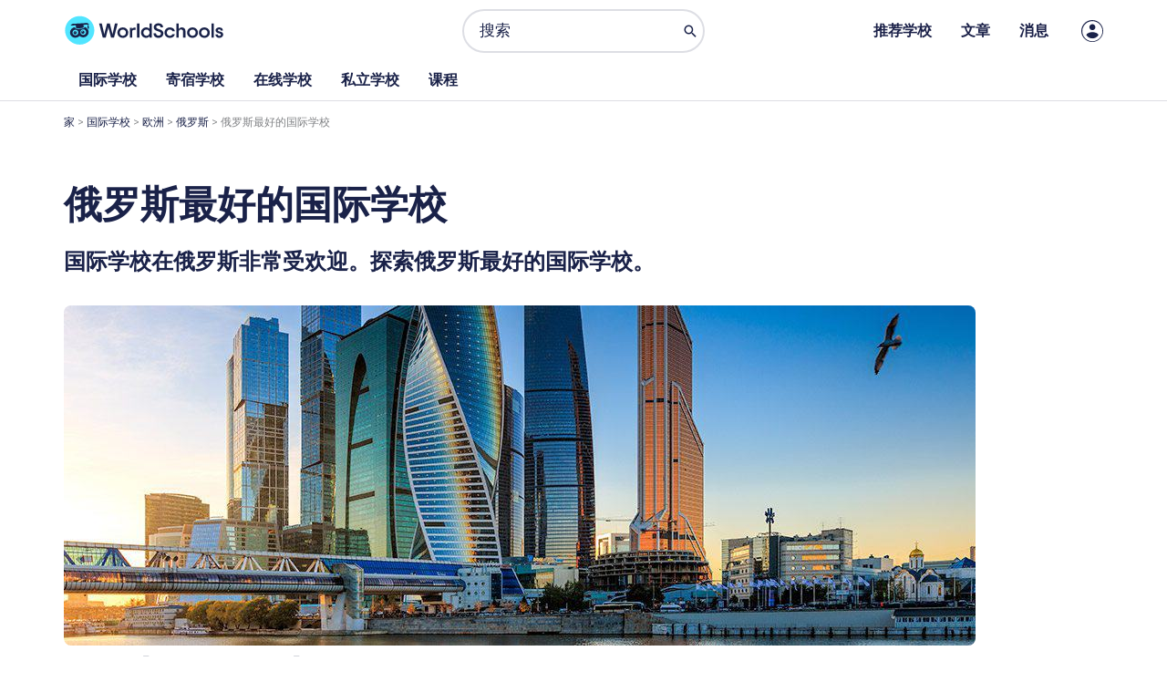

--- FILE ---
content_type: text/css
request_url: https://world-schools.com/wp-content/uploads/elementor/css/post-38.css
body_size: 1156
content:
.elementor-38 .elementor-element.elementor-element-6f4cffb{--display:flex;--gap:10px 10px;--row-gap:10px;--column-gap:10px;--padding-top:0px;--padding-bottom:0px;--padding-left:0px;--padding-right:0px;}.elementor-38 .elementor-element.elementor-element-4f765da{--display:flex;--min-height:253px;--justify-content:flex-start;--align-items:flex-start;--container-widget-width:calc( ( 1 - var( --container-widget-flex-grow ) ) * 100% );--border-radius:12px 12px 12px 12px;--padding-top:10px;--padding-bottom:10px;--padding-left:10px;--padding-right:10px;}.elementor-38 .elementor-element.elementor-element-4f765da:hover::before, .elementor-38 .elementor-element.elementor-element-4f765da:hover > .elementor-background-video-container::before, .elementor-38 .elementor-element.elementor-element-4f765da:hover > .e-con-inner > .elementor-background-video-container::before, .elementor-38 .elementor-element.elementor-element-4f765da > .elementor-background-slideshow:hover::before, .elementor-38 .elementor-element.elementor-element-4f765da > .e-con-inner > .elementor-background-slideshow:hover::before{background-color:var( --e-global-color-primary );--background-overlay:'';}.elementor-38 .elementor-element.elementor-element-4f765da:not(.elementor-motion-effects-element-type-background), .elementor-38 .elementor-element.elementor-element-4f765da > .elementor-motion-effects-container > .elementor-motion-effects-layer{background-position:center center;background-repeat:no-repeat;background-size:cover;}.elementor-38 .elementor-element.elementor-element-4f765da:hover{--overlay-opacity:0.11;}.elementor-38 .elementor-element.elementor-element-bf1b4a4{--display:flex;--min-height:14px;--flex-direction:row;--container-widget-width:calc( ( 1 - var( --container-widget-flex-grow ) ) * 100% );--container-widget-height:100%;--container-widget-flex-grow:1;--container-widget-align-self:stretch;--flex-wrap-mobile:wrap;--justify-content:flex-start;--align-items:center;--gap:0px 0px;--row-gap:0px;--column-gap:0px;--border-radius:100px 100px 100px 100px;--padding-top:5px;--padding-bottom:5px;--padding-left:5px;--padding-right:5px;--z-index:10;}.elementor-38 .elementor-element.elementor-element-bf1b4a4.e-con{--flex-grow:0;--flex-shrink:0;}.elementor-widget-icon-box.elementor-view-stacked .elementor-icon{background-color:var( --e-global-color-primary );}.elementor-widget-icon-box.elementor-view-framed .elementor-icon, .elementor-widget-icon-box.elementor-view-default .elementor-icon{fill:var( --e-global-color-primary );color:var( --e-global-color-primary );border-color:var( --e-global-color-primary );}.elementor-widget-icon-box .elementor-icon-box-title{color:var( --e-global-color-primary );}.elementor-widget-icon-box:has(:hover) .elementor-icon-box-title,
					 .elementor-widget-icon-box:has(:focus) .elementor-icon-box-title{color:var( --e-global-color-primary );}.elementor-widget-icon-box .elementor-icon-box-description{color:var( --e-global-color-text );}.elementor-38 .elementor-element.elementor-element-1d4bd43 > .elementor-widget-container{background-color:var( --e-global-color-9284638 );padding:5px 5px 5px 5px;border-radius:100px 100px 100px 100px;}.elementor-38 .elementor-element.elementor-element-1d4bd43 .elementor-icon-box-wrapper{align-items:center;gap:3px;}.elementor-38 .elementor-element.elementor-element-1d4bd43.elementor-view-stacked .elementor-icon{background-color:var( --e-global-color-accent );}.elementor-38 .elementor-element.elementor-element-1d4bd43.elementor-view-framed .elementor-icon, .elementor-38 .elementor-element.elementor-element-1d4bd43.elementor-view-default .elementor-icon{fill:var( --e-global-color-accent );color:var( --e-global-color-accent );border-color:var( --e-global-color-accent );}.elementor-38 .elementor-element.elementor-element-1d4bd43 .elementor-icon{font-size:16px;}.elementor-38 .elementor-element.elementor-element-1d4bd43 .elementor-icon-box-title, .elementor-38 .elementor-element.elementor-element-1d4bd43 .elementor-icon-box-title a{font-size:12px;font-weight:600;line-height:12px;}.elementor-38 .elementor-element.elementor-element-a1c5756 > .elementor-widget-container{background-color:var( --e-global-color-9284638 );padding:5px 5px 5px 5px;border-radius:100px 100px 100px 100px;}.elementor-38 .elementor-element.elementor-element-a1c5756 .elementor-icon-box-wrapper{align-items:center;gap:3px;}.elementor-38 .elementor-element.elementor-element-a1c5756.elementor-view-stacked .elementor-icon{background-color:var( --e-global-color-accent );}.elementor-38 .elementor-element.elementor-element-a1c5756.elementor-view-framed .elementor-icon, .elementor-38 .elementor-element.elementor-element-a1c5756.elementor-view-default .elementor-icon{fill:var( --e-global-color-accent );color:var( --e-global-color-accent );border-color:var( --e-global-color-accent );}.elementor-38 .elementor-element.elementor-element-a1c5756 .elementor-icon{font-size:16px;}.elementor-38 .elementor-element.elementor-element-a1c5756 .elementor-icon-box-title, .elementor-38 .elementor-element.elementor-element-a1c5756 .elementor-icon-box-title a{font-size:12px;font-weight:600;line-height:12px;}.elementor-38 .elementor-element.elementor-element-456d7c4 > .elementor-widget-container{background-color:var( --e-global-color-9284638 );padding:5px 5px 5px 5px;border-radius:100px 100px 100px 100px;}.elementor-38 .elementor-element.elementor-element-456d7c4 .elementor-icon-box-wrapper{align-items:center;gap:3px;}.elementor-38 .elementor-element.elementor-element-456d7c4.elementor-view-stacked .elementor-icon{background-color:var( --e-global-color-accent );}.elementor-38 .elementor-element.elementor-element-456d7c4.elementor-view-framed .elementor-icon, .elementor-38 .elementor-element.elementor-element-456d7c4.elementor-view-default .elementor-icon{fill:var( --e-global-color-accent );color:var( --e-global-color-accent );border-color:var( --e-global-color-accent );}.elementor-38 .elementor-element.elementor-element-456d7c4 .elementor-icon{font-size:16px;}.elementor-38 .elementor-element.elementor-element-456d7c4 .elementor-icon-box-title, .elementor-38 .elementor-element.elementor-element-456d7c4 .elementor-icon-box-title a{font-size:12px;font-weight:600;line-height:12px;}.elementor-38 .elementor-element.elementor-element-5ca847c > .elementor-widget-container{background-color:var( --e-global-color-9284638 );padding:5px 5px 5px 5px;border-radius:100px 100px 100px 100px;}.elementor-38 .elementor-element.elementor-element-5ca847c .elementor-icon-box-wrapper{align-items:center;gap:3px;}.elementor-38 .elementor-element.elementor-element-5ca847c.elementor-view-stacked .elementor-icon{background-color:var( --e-global-color-accent );}.elementor-38 .elementor-element.elementor-element-5ca847c.elementor-view-framed .elementor-icon, .elementor-38 .elementor-element.elementor-element-5ca847c.elementor-view-default .elementor-icon{fill:var( --e-global-color-accent );color:var( --e-global-color-accent );border-color:var( --e-global-color-accent );}.elementor-38 .elementor-element.elementor-element-5ca847c .elementor-icon{font-size:16px;}.elementor-38 .elementor-element.elementor-element-5ca847c .elementor-icon-box-title, .elementor-38 .elementor-element.elementor-element-5ca847c .elementor-icon-box-title a{font-size:12px;font-weight:600;line-height:12px;}.elementor-38 .elementor-element.elementor-element-3b8076c > .elementor-widget-container{background-color:var( --e-global-color-9284638 );padding:5px 5px 5px 5px;border-radius:100px 100px 100px 100px;}.elementor-38 .elementor-element.elementor-element-3b8076c .elementor-icon-box-wrapper{align-items:center;gap:3px;}.elementor-38 .elementor-element.elementor-element-3b8076c.elementor-view-stacked .elementor-icon{background-color:var( --e-global-color-accent );}.elementor-38 .elementor-element.elementor-element-3b8076c.elementor-view-framed .elementor-icon, .elementor-38 .elementor-element.elementor-element-3b8076c.elementor-view-default .elementor-icon{fill:var( --e-global-color-accent );color:var( --e-global-color-accent );border-color:var( --e-global-color-accent );}.elementor-38 .elementor-element.elementor-element-3b8076c .elementor-icon{font-size:16px;}.elementor-38 .elementor-element.elementor-element-3b8076c .elementor-icon-box-title, .elementor-38 .elementor-element.elementor-element-3b8076c .elementor-icon-box-title a{font-size:12px;font-weight:600;line-height:12px;}.elementor-38 .elementor-element.elementor-element-14afd2a > .elementor-widget-container{background-color:var( --e-global-color-9284638 );padding:5px 5px 5px 5px;border-radius:100px 100px 100px 100px;}.elementor-38 .elementor-element.elementor-element-14afd2a .elementor-icon-box-wrapper{align-items:center;gap:3px;}.elementor-38 .elementor-element.elementor-element-14afd2a.elementor-view-stacked .elementor-icon{background-color:var( --e-global-color-accent );}.elementor-38 .elementor-element.elementor-element-14afd2a.elementor-view-framed .elementor-icon, .elementor-38 .elementor-element.elementor-element-14afd2a.elementor-view-default .elementor-icon{fill:var( --e-global-color-accent );color:var( --e-global-color-accent );border-color:var( --e-global-color-accent );}.elementor-38 .elementor-element.elementor-element-14afd2a .elementor-icon{font-size:16px;}.elementor-38 .elementor-element.elementor-element-14afd2a .elementor-icon-box-title, .elementor-38 .elementor-element.elementor-element-14afd2a .elementor-icon-box-title a{font-size:12px;font-weight:600;line-height:12px;}.elementor-38 .elementor-element.elementor-element-3f2a632 > .elementor-widget-container{background-color:var( --e-global-color-9284638 );padding:5px 5px 5px 5px;border-radius:100px 100px 100px 100px;}.elementor-38 .elementor-element.elementor-element-3f2a632 .elementor-icon-box-wrapper{align-items:center;gap:3px;}.elementor-38 .elementor-element.elementor-element-3f2a632.elementor-view-stacked .elementor-icon{background-color:var( --e-global-color-accent );}.elementor-38 .elementor-element.elementor-element-3f2a632.elementor-view-framed .elementor-icon, .elementor-38 .elementor-element.elementor-element-3f2a632.elementor-view-default .elementor-icon{fill:var( --e-global-color-accent );color:var( --e-global-color-accent );border-color:var( --e-global-color-accent );}.elementor-38 .elementor-element.elementor-element-3f2a632 .elementor-icon{font-size:16px;}.elementor-38 .elementor-element.elementor-element-3f2a632 .elementor-icon-box-title, .elementor-38 .elementor-element.elementor-element-3f2a632 .elementor-icon-box-title a{font-size:12px;font-weight:600;line-height:12px;}.elementor-38 .elementor-element.elementor-element-e637790 > .elementor-widget-container{background-color:var( --e-global-color-9284638 );padding:5px 5px 5px 5px;border-radius:100px 100px 100px 100px;}.elementor-38 .elementor-element.elementor-element-e637790 .elementor-icon-box-wrapper{align-items:center;gap:3px;}.elementor-38 .elementor-element.elementor-element-e637790.elementor-view-stacked .elementor-icon{background-color:var( --e-global-color-accent );}.elementor-38 .elementor-element.elementor-element-e637790.elementor-view-framed .elementor-icon, .elementor-38 .elementor-element.elementor-element-e637790.elementor-view-default .elementor-icon{fill:var( --e-global-color-accent );color:var( --e-global-color-accent );border-color:var( --e-global-color-accent );}.elementor-38 .elementor-element.elementor-element-e637790 .elementor-icon{font-size:16px;}.elementor-38 .elementor-element.elementor-element-e637790 .elementor-icon-box-title, .elementor-38 .elementor-element.elementor-element-e637790 .elementor-icon-box-title a{font-size:12px;font-weight:600;line-height:12px;}.elementor-38 .elementor-element.elementor-element-8260881 > .elementor-widget-container{background-color:var( --e-global-color-9284638 );padding:5px 5px 5px 5px;border-radius:100px 100px 100px 100px;}.elementor-38 .elementor-element.elementor-element-8260881 .elementor-icon-box-wrapper{align-items:center;gap:3px;}.elementor-38 .elementor-element.elementor-element-8260881.elementor-view-stacked .elementor-icon{background-color:var( --e-global-color-accent );}.elementor-38 .elementor-element.elementor-element-8260881.elementor-view-framed .elementor-icon, .elementor-38 .elementor-element.elementor-element-8260881.elementor-view-default .elementor-icon{fill:var( --e-global-color-accent );color:var( --e-global-color-accent );border-color:var( --e-global-color-accent );}.elementor-38 .elementor-element.elementor-element-8260881 .elementor-icon{font-size:16px;}.elementor-38 .elementor-element.elementor-element-8260881 .elementor-icon-box-title, .elementor-38 .elementor-element.elementor-element-8260881 .elementor-icon-box-title a{font-size:12px;font-weight:600;line-height:12px;}.elementor-38 .elementor-element.elementor-element-1deed0e > .elementor-widget-container{background-color:var( --e-global-color-9284638 );padding:5px 5px 5px 5px;border-radius:100px 100px 100px 100px;}.elementor-38 .elementor-element.elementor-element-1deed0e .elementor-icon-box-wrapper{align-items:center;gap:3px;}.elementor-38 .elementor-element.elementor-element-1deed0e.elementor-view-stacked .elementor-icon{background-color:var( --e-global-color-accent );}.elementor-38 .elementor-element.elementor-element-1deed0e.elementor-view-framed .elementor-icon, .elementor-38 .elementor-element.elementor-element-1deed0e.elementor-view-default .elementor-icon{fill:var( --e-global-color-accent );color:var( --e-global-color-accent );border-color:var( --e-global-color-accent );}.elementor-38 .elementor-element.elementor-element-1deed0e .elementor-icon{font-size:16px;}.elementor-38 .elementor-element.elementor-element-1deed0e .elementor-icon-box-title, .elementor-38 .elementor-element.elementor-element-1deed0e .elementor-icon-box-title a{font-size:12px;font-weight:600;line-height:12px;}.elementor-38 .elementor-element.elementor-element-5c0208c{--display:flex;--justify-content:flex-start;--gap:3px 3px;--row-gap:3px;--column-gap:3px;--padding-top:0px;--padding-bottom:0px;--padding-left:0px;--padding-right:0px;}.elementor-38 .elementor-element.elementor-element-bbd0138 .jet-listing-dynamic-field__content{font-size:18px;font-weight:bold;line-height:22px;text-align:left;}.elementor-38 .elementor-element.elementor-element-bbd0138 .jet-listing-dynamic-field .jet-listing-dynamic-field__inline-wrap{width:auto;}.elementor-38 .elementor-element.elementor-element-bbd0138 .jet-listing-dynamic-field .jet-listing-dynamic-field__content{width:auto;}.elementor-38 .elementor-element.elementor-element-bbd0138 .jet-listing-dynamic-field{justify-content:flex-start;}.elementor-38 .elementor-element.elementor-element-dad683b{--display:flex;--flex-direction:row;--container-widget-width:calc( ( 1 - var( --container-widget-flex-grow ) ) * 100% );--container-widget-height:100%;--container-widget-flex-grow:1;--container-widget-align-self:stretch;--flex-wrap-mobile:wrap;--align-items:center;--gap:3px 3px;--row-gap:3px;--column-gap:3px;--flex-wrap:wrap;--padding-top:5px;--padding-bottom:0px;--padding-left:0px;--padding-right:0px;}.elementor-38 .elementor-element.elementor-element-f5ea502 .jet-listing-dynamic-field__content{color:var( --e-global-color-99a3c37 );font-size:12px;line-height:12px;text-align:left;}.elementor-38 .elementor-element.elementor-element-f5ea502 .jet-listing-dynamic-field .jet-listing-dynamic-field__inline-wrap{width:auto;}.elementor-38 .elementor-element.elementor-element-f5ea502 .jet-listing-dynamic-field .jet-listing-dynamic-field__content{width:auto;}.elementor-38 .elementor-element.elementor-element-f5ea502 .jet-listing-dynamic-field{justify-content:flex-start;}.elementor-38 .elementor-element.elementor-element-3482ad7 .jet-listing-dynamic-field__content{color:var( --e-global-color-99a3c37 );font-size:12px;line-height:12px;text-align:left;}.elementor-38 .elementor-element.elementor-element-3482ad7 .jet-listing-dynamic-field .jet-listing-dynamic-field__inline-wrap{width:auto;}.elementor-38 .elementor-element.elementor-element-3482ad7 .jet-listing-dynamic-field .jet-listing-dynamic-field__content{width:auto;}.elementor-38 .elementor-element.elementor-element-3482ad7 .jet-listing-dynamic-field{justify-content:flex-start;}@media(max-width:1024px){.elementor-38 .elementor-element.elementor-element-4f765da{--min-height:155px;}}@media(max-width:767px){.elementor-38 .elementor-element.elementor-element-6f4cffb{--flex-direction:row;--container-widget-width:initial;--container-widget-height:100%;--container-widget-flex-grow:1;--container-widget-align-self:stretch;--flex-wrap-mobile:wrap;--gap:12px 12px;--row-gap:12px;--column-gap:12px;}.elementor-38 .elementor-element.elementor-element-4f765da{--width:48%;--min-height:118px;}.elementor-38 .elementor-element.elementor-element-bf1b4a4{--width:111px;--flex-direction:column;--container-widget-width:calc( ( 1 - var( --container-widget-flex-grow ) ) * 100% );--container-widget-height:initial;--container-widget-flex-grow:0;--container-widget-align-self:initial;--flex-wrap-mobile:wrap;--justify-content:center;--align-items:center;}.elementor-38 .elementor-element.elementor-element-1d4bd43 .elementor-icon-box-wrapper{align-items:center;text-align:start;}.elementor-38 .elementor-element.elementor-element-a1c5756 .elementor-icon-box-wrapper{align-items:center;text-align:start;}.elementor-38 .elementor-element.elementor-element-456d7c4 .elementor-icon-box-wrapper{align-items:center;text-align:start;}.elementor-38 .elementor-element.elementor-element-5ca847c .elementor-icon-box-wrapper{align-items:center;text-align:start;}.elementor-38 .elementor-element.elementor-element-3b8076c .elementor-icon-box-wrapper{align-items:center;text-align:start;}.elementor-38 .elementor-element.elementor-element-14afd2a .elementor-icon-box-wrapper{align-items:center;text-align:start;}.elementor-38 .elementor-element.elementor-element-3f2a632 .elementor-icon-box-wrapper{align-items:center;text-align:start;}.elementor-38 .elementor-element.elementor-element-e637790 .elementor-icon-box-wrapper{align-items:center;text-align:start;}.elementor-38 .elementor-element.elementor-element-8260881 .elementor-icon-box-wrapper{align-items:center;text-align:start;}.elementor-38 .elementor-element.elementor-element-1deed0e .elementor-icon-box-wrapper{align-items:center;text-align:start;}.elementor-38 .elementor-element.elementor-element-5c0208c{--width:48%;--gap:5px 5px;--row-gap:5px;--column-gap:5px;--padding-top:5px;--padding-bottom:0px;--padding-left:0px;--padding-right:0px;}.elementor-38 .elementor-element.elementor-element-bbd0138 .jet-listing-dynamic-field__content{font-size:16px;line-height:21px;}}